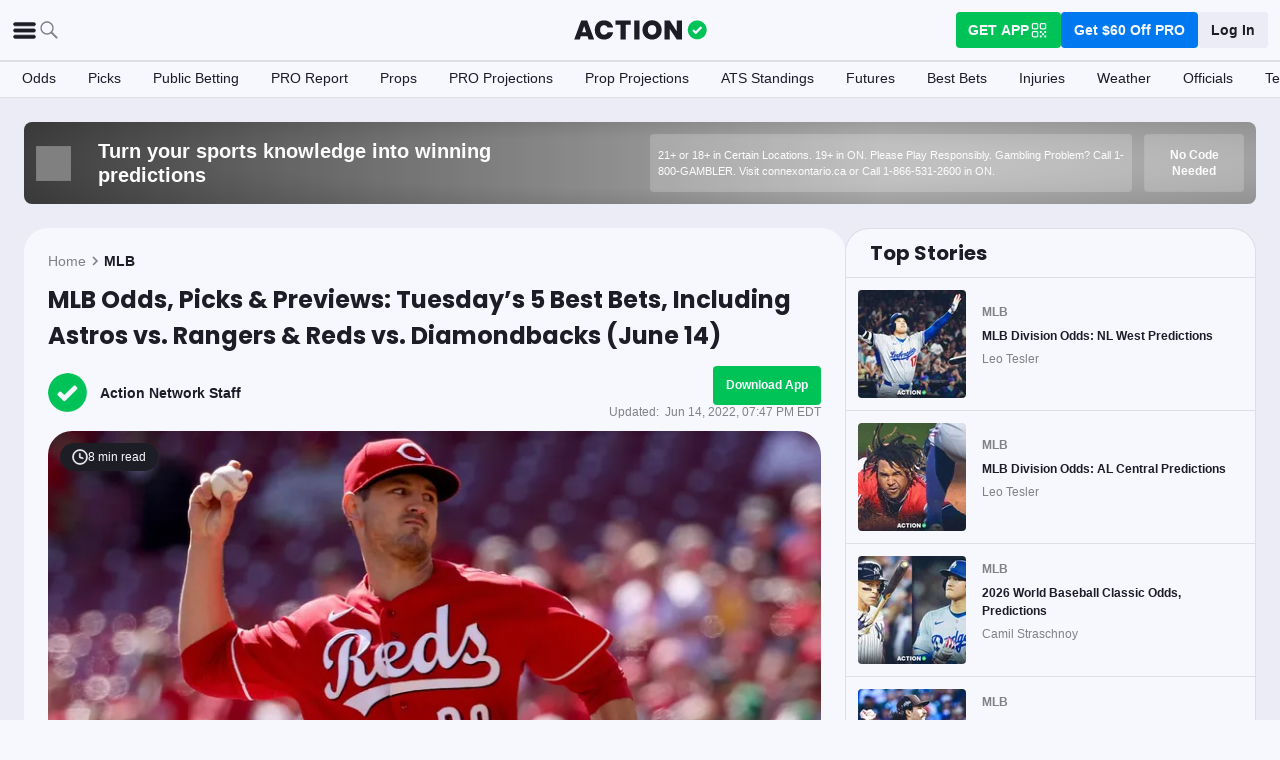

--- FILE ---
content_type: image/svg+xml
request_url: https://static.actionnetwork.com/assets/upload/510631_9.svg
body_size: 904
content:
<?xml version="1.0" encoding="UTF-8"?>
<svg width="24px" height="25px" viewBox="0 0 24 25" version="1.1" xmlns="http://www.w3.org/2000/svg" xmlns:xlink="http://www.w3.org/1999/xlink">
    <!-- Generator: Sketch 51.3 (57544) - http://www.bohemiancoding.com/sketch -->
    <title>9</title>
    <desc>Created with Sketch.</desc>
    <defs></defs>
    <g id="Page-1" stroke="none" stroke-width="1" fill="none" fill-rule="evenodd">
        <g id="9">
            <ellipse id="Oval-3-Copy-3" stroke="#0079F0" fill="#F7F8FD" fill-rule="nonzero" transform="translate(18.500000, 19.000000) scale(-1, 1) translate(-18.500000, -19.000000) " cx="18.5" cy="19" rx="5" ry="3.5"></ellipse>
            <ellipse id="Oval-3-Copy-4" stroke="#0079F0" fill="#F7F8FD" fill-rule="nonzero" transform="translate(5.500000, 19.000000) scale(-1, 1) translate(-5.500000, -19.000000) " cx="5.5" cy="19" rx="5" ry="3.5"></ellipse>
            <ellipse id="Oval-3-Copy-2" stroke="#0079F0" fill="#F7F8FD" fill-rule="nonzero" transform="translate(18.500000, 16.000000) scale(-1, 1) translate(-18.500000, -16.000000) " cx="18.5" cy="16" rx="5" ry="3.5"></ellipse>
            <ellipse id="Oval-3-Copy-5" stroke="#0079F0" fill="#F7F8FD" fill-rule="nonzero" transform="translate(5.500000, 16.000000) scale(-1, 1) translate(-5.500000, -16.000000) " cx="5.5" cy="16" rx="5" ry="3.5"></ellipse>
            <ellipse id="Oval-3-Copy" stroke="#0079F0" fill="#F7F8FD" fill-rule="nonzero" transform="translate(18.500000, 13.000000) scale(-1, 1) translate(-18.500000, -13.000000) " cx="18.5" cy="13" rx="5" ry="3.5"></ellipse>
            <ellipse id="Oval-3-Copy-6" stroke="#0079F0" fill="#F7F8FD" fill-rule="nonzero" transform="translate(5.500000, 13.000000) scale(-1, 1) translate(-5.500000, -13.000000) " cx="5.5" cy="13" rx="5" ry="3.5"></ellipse>
            <ellipse id="Oval-3" stroke="#0079F0" fill="#F7F8FD" fill-rule="nonzero" transform="translate(18.500000, 10.000000) scale(-1, 1) translate(-18.500000, -10.000000) " cx="18.5" cy="10" rx="5" ry="3.5"></ellipse>
            <ellipse id="Oval-3-Copy-7" stroke="#0079F0" fill="#F7F8FD" fill-rule="nonzero" transform="translate(5.500000, 10.000000) scale(-1, 1) translate(-5.500000, -10.000000) " cx="5.5" cy="10" rx="5" ry="3.5"></ellipse>
            <ellipse id="Oval-3-Copy-8" stroke="#0079F0" fill="#F7F8FD" fill-rule="nonzero" transform="translate(5.500000, 7.000000) scale(-1, 1) translate(-5.500000, -7.000000) " cx="5.5" cy="7" rx="5" ry="3.5"></ellipse>
            <ellipse id="Oval-3-Copy-9" stroke="#0079F0" fill="#F7F8FD" fill-rule="nonzero" transform="translate(5.500000, 4.000000) scale(-1, 1) translate(-5.500000, -4.000000) " cx="5.5" cy="4" rx="5" ry="3.5"></ellipse>
            <g id="noun_Lock_747565" transform="translate(11.000000, 15.000000) scale(-1, 1) translate(-11.000000, -15.000000) translate(4.000000, 6.000000)"></g>
            <rect id="Rectangle-15" fill="#F7F8FD" fill-rule="nonzero" transform="translate(11.000000, 10.500000) scale(-1, 1) translate(-11.000000, -10.500000) " x="8" y="7" width="6" height="7"></rect>
            <path d="M5.37865433,12.8515933 L5.37536714,10.866381 C5.37311757,7.90659389 7.82232839,5.5022024 10.8304438,5.50000151 C13.8374882,5.4978014 16.2880787,7.90081744 16.290329,10.861587 L16.2919538,12.8240008 L16.2958618,12.8240008 C17.5100329,12.8240008 18.4999959,13.7920882 18.4999959,14.9920007 L18.4999947,22.3228947 C18.502649,23.5234721 17.5142867,24.494 16.3002218,24.4939999 L5.7041382,24.5 C4.49017621,24.5 3.50000408,23.5301037 3.50000408,22.3300001 L3.5000053,15.0011061 C3.49759056,13.9088999 4.31546225,13.0067978 5.37865433,12.8515933 Z M8.20505647,12.8276818 L13.4650992,12.8243207 L13.4618503,10.862001 C13.4618503,9.44803812 12.2830657,8.29200124 10.8313888,8.2920009 C9.37873447,8.29368362 8.2018074,9.44997614 8.20180671,10.865173 L8.20505647,12.8276818 Z" id="Shape" stroke="#F7F8FD" fill="#0079F0" fill-rule="nonzero" transform="translate(11.000000, 15.000000) scale(-1, 1) translate(-11.000000, -15.000000) "></path>
        </g>
    </g>
</svg>